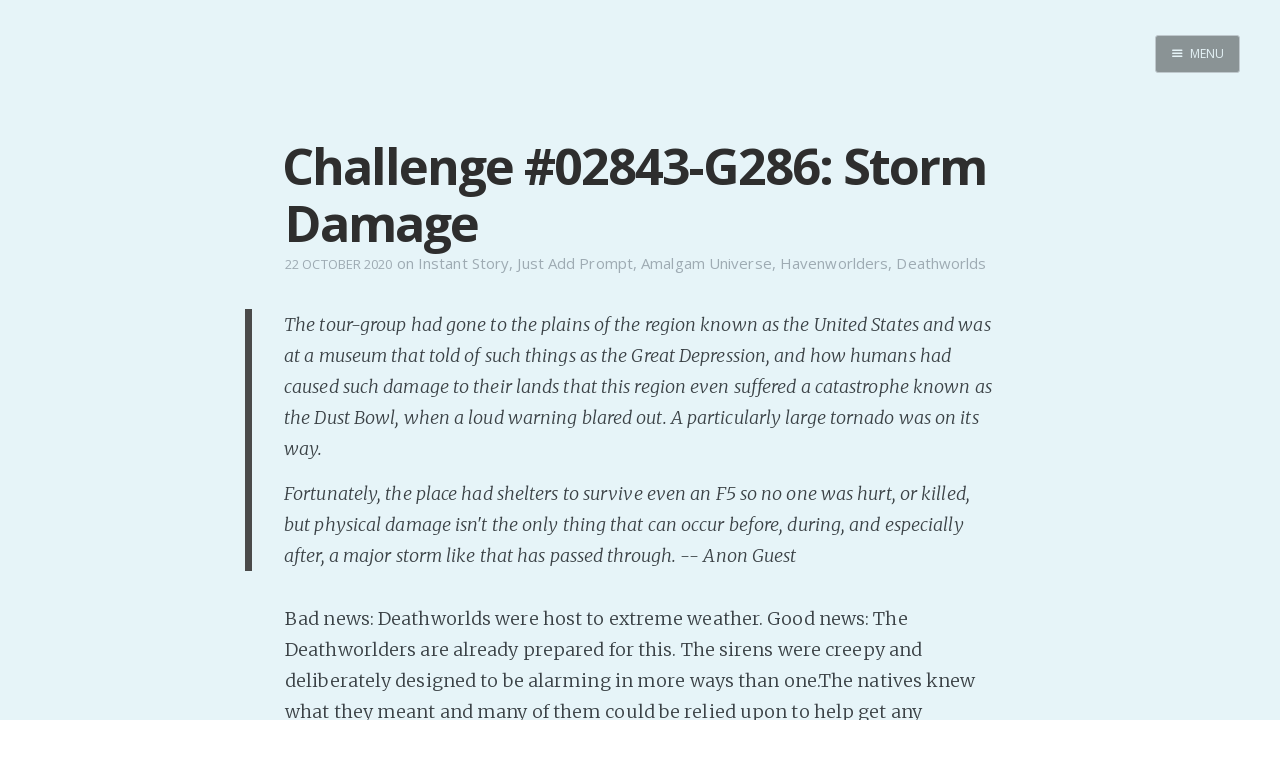

--- FILE ---
content_type: text/html; charset=utf-8
request_url: https://internutter.org/challenge-02843-g286-storm-damage/
body_size: 18903
content:
<!DOCTYPE html>
<html>
<head>
    <meta charset="utf-8" />
    <meta http-equiv="X-UA-Compatible" content="IE=edge" />

    <title>Challenge #02843-G286: Storm Damage</title>
    <meta name="description" content="" />

    <meta name="HandheldFriendly" content="True" />
    <meta name="viewport" content="width=device-width, initial-scale=1.0" />

    <link rel="shortcut icon" href="/favicon.ico">

    <link rel="stylesheet" type="text/css" href="/assets/css/screen.css?v=8daea8cc70" />
    <link rel="stylesheet" type="text/css" href="//fonts.googleapis.com/css?family=Merriweather:300,700,700italic,300italic|Open+Sans:700,400|Clicker+Script" />

    <link rel="canonical" href="http://www.internutter.org/challenge-02843-g286-storm-damage/" />
    <meta name="referrer" content="no-referrer-when-downgrade" />
    <link rel="amphtml" href="http://www.internutter.org/challenge-02843-g286-storm-damage/amp/" />
    
    <meta property="og:site_name" content="Realm of the InterNutter" />
    <meta property="og:type" content="article" />
    <meta property="og:title" content="Challenge #02843-G286: Storm Damage" />
    <meta property="og:description" content="The tour-group had gone to the plains of the region known as the United States and was at a museum that told of such things as the Great Depression, and how humans had caused such damage to their lands that this region even suffered a catastrophe known as the Dust" />
    <meta property="og:url" content="http://www.internutter.org/challenge-02843-g286-storm-damage/" />
    <meta property="article:published_time" content="2020-10-22T02:14:33.000Z" />
    <meta property="article:modified_time" content="2020-10-22T02:14:33.000Z" />
    <meta property="article:tag" content="Instant Story" />
    <meta property="article:tag" content="Just Add Prompt" />
    <meta property="article:tag" content="Amalgam Universe" />
    <meta property="article:tag" content="Havenworlders" />
    <meta property="article:tag" content="Deathworlds" />
    
    <meta name="twitter:card" content="summary" />
    <meta name="twitter:title" content="Challenge #02843-G286: Storm Damage" />
    <meta name="twitter:description" content="The tour-group had gone to the plains of the region known as the United States and was at a museum that told of such things as the Great Depression, and how humans had caused such damage to their lands that this region even suffered a catastrophe known as the Dust" />
    <meta name="twitter:url" content="http://www.internutter.org/challenge-02843-g286-storm-damage/" />
    <meta name="twitter:label1" content="Written by" />
    <meta name="twitter:data1" content="InterNutter" />
    <meta name="twitter:label2" content="Filed under" />
    <meta name="twitter:data2" content="Instant Story, Just Add Prompt, Amalgam Universe, Havenworlders, Deathworlds" />
    
    <script type="application/ld+json">
{
    "@context": "https://schema.org",
    "@type": "Article",
    "publisher": {
        "@type": "Organization",
        "name": "Realm of the InterNutter",
        "logo": "http://www.internutter.org/ghost/img/ghosticon.jpg"
    },
    "author": {
        "@type": "Person",
        "name": "InterNutter",
        "image": "//www.gravatar.com/avatar/3f85f43e8f37800901b25a31baa09190?s=250&d=mm&r=x",
        "url": "http://www.internutter.org/author/internutter/",
        "sameAs": [
            "http://www.cmweller.com"
        ],
        "description": "Indie writer seeks audience with an audience. Paying customers welcome. \n[pronouns: ze/hir] \nDaily free stories happen because it is an excellent counter to Writers&#x27; Block."
    },
    "headline": "Challenge #02843-G286: Storm Damage",
    "url": "https://www.internutter.org/challenge-02843-g286-storm-damage/",
    "datePublished": "2020-10-22T02:14:33.000Z",
    "dateModified": "2020-10-22T02:14:33.000Z",
    "keywords": "Instant Story, Just Add Prompt, Amalgam Universe, Havenworlders, Deathworlds",
    "description": "The tour-group had gone to the plains of the region known as the United States and was at a museum that told of such things as the Great Depression, and how humans had caused such damage to their lands that this region even suffered a catastrophe known as the Dust",
    "mainEntityOfPage": {
        "@type": "WebPage",
        "@id": "http://www.internutter.org"
    }
}
    </script>

    <meta name="generator" content="Ghost 0.11" />
    <link rel="alternate" type="application/rss+xml" title="Realm of the InterNutter" href="https://www.internutter.org/rss/" />
    <div id="patreon-button">
    <a href="https://www.patreon.com/bePatron?u=6494773" data-patreon-widget-type="become-patron-button"></a>
</div>
<script type='text/javascript' src='https://ko-fi.com/widgets/widget_2.js'></script>
<script type='text/javascript'>kofiwidget2.init('Buy Me a Coffee', '#09b1db', 'D1D36IMM');kofiwidget2.draw();</script> 
<script async src="https://c6.patreon.com/becomePatronButton.bundle.js"></script>
<style>
    #patreon-button {
        position: absolute;
        top: -31px;
        left: 0;
        z-index: 1000;
    }
    .btn-container {
        position: absolute;
        top: 0;
        left: 178px;
        z-index: 1000;
    }
    @media only screen and (max-width: 500px) {
        .btn-container {
	        top: 40px;
    	    left: 0;
        }
    }
</style>
</head>
<body class="post-template tag-instant-story tag-just-add-prompt tag-amalgam-universe tag-havenworlders tag-deathworlds nav-closed">

    <div class="nav">
    <h3 class="nav-title">Menu</h3>
    <a href="#" class="nav-close">
        <span class="hidden">Close</span>
    </a>
    <ul>
            <li class="nav-home" role="presentation"><a href="https://www.internutter.org/">Home</a></li>
            <li class="nav-pro-site" role="presentation"><a href="https://www.cmweller.com/">Pro Site</a></li>
            <li class="nav-buy-my-books" role="presentation"><a href="https://books2read.com/ap/n7O1la/C-M-Weller">Buy my books!</a></li>
            <li class="nav-buy-my-music" role="presentation"><a href="https://store.cdbaby.com/cd/ellipsisaddiction">Buy my Music!</a></li>
            <li class="nav-dead-tree-novels" role="presentation"><a href="http://www.lulu.com/spotlight/KFZ">Dead Tree Novels</a></li>
            <li class="nav-podcast" role="presentation"><a href="https://anchor.fm/c-m-weller">PODCAST!</a></li>
            <li class="nav-support-my-patreon" role="presentation"><a href="https://www.patreon.com/cmweller">Support my Patreon</a></li>
            <li class="nav-buy-me-a-kofi" role="presentation"><a href="https://ko-fi.com/cmweller">Buy me a Ko-fi</a></li>
            <li class="nav-feed-the-muse" role="presentation"><a href="https://www.internutter.org/bb/category/6/prompts/">Feed the Muse!</a></li>
            <li class="nav-ask-a-question" role="presentation"><a href="https://www.internutter.org/bb/category/4/comments-feedback/">Ask a question!</a></li>
            <li class="nav-about-amalgam-universe" role="presentation"><a href="https://amalgam-station.wikia.com/wiki/Amalgam_Station_Wiki">About Amalgam Universe</a></li>
            <li class="nav-site-forum" role="presentation"><a href="https://www.internutter.org/bb/">Site Forum</a></li>
            <li class="nav-baby-forum" role="presentation"><a href="https://internutter.createaforum.com/index.php#_&amp;#x3D;_">Baby Forum</a></li>
            <li class="nav-fanficcery" role="presentation"><a href="https://archiveofourown.org/users/InterNutter/works">Fanficcery</a></li>
            <li class="nav-peakd" role="presentation"><a href="https://peakd.com/@internutter">Peakd</a></li>
            <li class="nav-pseuducku" role="presentation"><a href="https://www.internutter.org/pseuducku/">Pseuducku</a></li>
            <li class="nav-tumblr" role="presentation"><a href="https://internutter.tumblr.com">Tumblr</a></li>
            <li class="nav-discord" role="presentation"><a href="https://discord.gg/edW5cX3Yvd">Discord!</a></li>
            <li class="nav-pillowfort" role="presentation"><a href="https://www.pillowfort.social/InterNutter">Pillowfort</a></li>
            <li class="nav-writing-thoughts" role="presentation"><a href="https://cmweller.com/">Writing Thoughts</a></li>
            <li class="nav-fediverse" role="presentation"><a href="https://blahaj.zone/@internutter">Fediverse</a></li>
            <li class="nav-bluesky" role="presentation"><a href="https://bsky.app/profile/internutter.bsky.social">Bluesky</a></li>
            <li class="nav-twitch" role="presentation"><a href="https://www.twitch.tv/bitzerk">Twitch!</a></li>
            <li class="nav-youtube" role="presentation"><a href="https://www.youtube.com/user/InterNutter">YouTube</a></li>
            <li class="nav-medium" role="presentation"><a href="https://medium.com/@InterNutter">Medium</a></li>
            <li class="nav-all-past-instants" role="presentation"><a href="https://www.internutter.org/tag/instant-story/">All past Instants</a></li>
            <li class="nav-iris-and-peter-ch-1" role="presentation"><a href="https://www.internutter.org/iris-and-peter-get-married-eventually-pt-1/">Iris and Peter (Ch 1)</a></li>
            <li class="nav-peertube" role="presentation"><a href="https://tube.blahaj.zone/a/internutter/video-channels">PeerTube</a></li>
    </ul>
    <a class="subscribe-button icon-feed" href="http://www.internutter.org/rss/">Subscribe</a>
</div>
<span class="nav-cover"></span>


    <div class="site-wrapper">

        


<header class="main-header post-head no-cover">
    <nav class="main-nav  clearfix">
        
            <a class="menu-button icon-menu" href="#"><span class="word">Menu</span></a>
    </nav>
</header>

<main class="content" role="main">
    <article class="post tag-instant-story tag-just-add-prompt tag-amalgam-universe tag-havenworlders tag-deathworlds featured">

        <header class="post-header">
            <h1 class="post-title">Challenge #02843-G286: Storm Damage</h1>
            <section class="post-meta">
                <time class="post-date" datetime="2020-10-22">22 October 2020</time>  on <a href="/tag/instant-story/">Instant Story</a>, <a href="/tag/just-add-prompt/">Just Add Prompt</a>, <a href="/tag/amalgam-universe/">Amalgam Universe</a>, <a href="/tag/havenworlders/">Havenworlders</a>, <a href="/tag/deathworlds/">Deathworlds</a>
            </section>
        </header>

        <section class="post-content">
            <blockquote>
  <p>The tour-group had gone to the plains of the region known as the United States and was at a museum that told of such things as the Great Depression, and how humans had caused such damage to their lands that this region even suffered a catastrophe known as the Dust Bowl, when a loud warning blared out. A particularly large tornado was on its way.</p>
  
  <p>Fortunately, the place had shelters to survive even an F5 so no one was hurt, or killed, but physical damage isn't the only thing that can occur before, during, and especially after, a major storm like that has passed through. -- Anon Guest</p>
</blockquote>

<p>Bad news: Deathworlds were host to extreme weather. Good news: The Deathworlders are already prepared for this. The sirens were creepy and deliberately designed to be alarming in more ways than one.The natives knew what they meant and many of them could be relied upon to help get any Havenworlders to safety.</p>

<p>There's always a few who are blasé to all but the most extreme of dangers, and even then they're never truly panicked. This has caused some upset and confusion amongst visitors. There's only so much that visitor's guides can prepare people for. Especially when most visitors only glance at the most important bits <em>to them</em> and leave the rest unviewed.</p>

<p>Public Service Announcements have helped the locals to help the visitors immensely. In this case, the Havenworlder tourists were ushered to a shelter and distracted from the noise of the storm. At which point, the people who were used to the tornadoes left to survey the damage. They assumed that the big danger was over and all would be well. Public Service Announcements can only do so much, after all.</p>

<p>Support me on <a href="http://www.patreon.com/cmweller">Patreon</a> / Buy me a <a href="https://ko-fi.com/cmweller">Ko-fi</a></p>

<p><a href="https://peakd.com/fiction/@internutter/challenge-02843-g286-storm-damage">Continue Reading</a></p>

<p>Prompts remaining: 74 <a href="http://www.internutter.org/bb/category/6/prompts">Submit a Prompt</a>! <a href="http://www.internutter.org/bb/category/4/comments-feedback">Ask a question</a>! <a href="http://bit.ly/1hWjCxE">Buy my stories</a>!</p>
        </section>

        <footer class="post-footer">


            <figure class="author-image">
                <a class="img" href="/author/internutter/" style="background-image: url(//www.gravatar.com/avatar/3f85f43e8f37800901b25a31baa09190?s&#x3D;250&amp;d&#x3D;mm&amp;r&#x3D;x)"><span class="hidden">InterNutter's Picture</span></a>
            </figure>

            <section class="author">
                <h4><a href="/author/internutter/">InterNutter</a></h4>

                    <p>Indie writer seeks audience with an audience. Paying customers welcome. 
[pronouns: ze/hir] 
Daily free stories happen because it is an excellent counter to Writers&#x27; Block.</p>
                <div class="author-meta">
                    <span class="author-location icon-location">Burpengary East</span>
                    <span class="author-link icon-link"><a href="http://www.cmweller.com">http://www.cmweller.com</a></span>
                </div>
            </section>


            <section class="share">
                <h4>Share this post</h4>
                <a class="icon-twitter" href="https://twitter.com/intent/tweet?text=Challenge%20%2302843-G286%3A%20Storm%20Damage&amp;url=https://www.internutter.org/challenge-02843-g286-storm-damage/"
                    onclick="window.open(this.href, 'twitter-share', 'width=550,height=235');return false;">
                    <span class="hidden">Twitter</span>
                </a>
                <a class="icon-facebook" href="https://www.facebook.com/sharer/sharer.php?u=https://www.internutter.org/challenge-02843-g286-storm-damage/"
                    onclick="window.open(this.href, 'facebook-share','width=580,height=296');return false;">
                    <span class="hidden">Facebook</span>
                </a>
                <a class="icon-google-plus" href="https://plus.google.com/share?url=https://www.internutter.org/challenge-02843-g286-storm-damage/"
                   onclick="window.open(this.href, 'google-plus-share', 'width=490,height=530');return false;">
                    <span class="hidden">Google+</span>
                </a>
            </section>

	    <a id="nodebb-comments"></a>
        </footer>

    </article>
</main>

<script type="text/javascript">
var nbb = {};
nbb.url = '//www.internutter.org/bb'; // EDIT THIS

(function() {
nbb.articleID = '8388'; nbb.title = 'Challenge #02843-G286: Storm Damage';
nbb.tags = ["Instant Story","Just Add Prompt","Amalgam Universe","Havenworlders","Deathworlds",];
nbb.script = document.createElement('script'); nbb.script.type = 'text/javascript'; nbb.script.async = true;
nbb.script.src = nbb.url + '/plugins/nodebb-plugin-blog-comments/lib/ghost.js';
(document.getElementsByTagName('head')[0] || document.getElementsByTagName('body')[0]).appendChild(nbb.script);
})();
</script>
<script id="nbb-markdown" type="text/markdown">> The tour-group had gone to the plains of the region known as the United States and was at a museum that told of such things as the Great Depression, and how humans had caused such damage to their lands that this region even suffered a catastrophe known as the Dust Bowl, when a loud warning blared out. A particularly large tornado was on its way.

> Fortunately, the place had shelters to survive even an F5 so no one was hurt, or killed, but physical damage isn't the only thing that can occur before, during, and especially after, a major storm like that has passed through. -- Anon Guest

Bad news: Deathworlds were host to extreme weather. Good news: The Deathworlders are already prepared for this. The sirens were creepy and deliberately designed to be alarming in more ways than one.The natives knew what they meant and many of them could be relied upon to help get any Havenworlders to safety.

There's always a few who are blasé to all but the most extreme of dangers, and even then they're never truly panicked. This has caused some upset and confusion amongst visitors. There's only so much that visitor's guides can prepare people for. Especially when most visitors only glance at the most important bits _to them_ and leave the rest unviewed.

Public Service Announcements have helped the locals to help the visitors immensely. In this case, the Havenworlder tourists were ushered to a shelter and distracted from the noise of the storm. At which point, the people who were used to the tornadoes left to survey the damage. They assumed that the big danger was over and all would be well. Public Service Announcements can only do so much, after all.

Support me on [Patreon](http://www.patreon.com/cmweller) / Buy me a [Ko-fi](https://ko-fi.com/cmweller)

[Continue Reading](https://peakd.com/fiction/@internutter/challenge-02843-g286-storm-damage)

Prompts remaining: 74 [Submit a Prompt](http://www.internutter.org/bb/category/6/prompts)! [Ask a question](http://www.internutter.org/bb/category/4/comments-feedback)! [Buy my stories](http://bit.ly/1hWjCxE)!</script>
<noscript>Please enable JavaScript to view comments</noscript>

<aside class="read-next">
    <a class="read-next-story no-cover" href="/friday-day-one-bread-day/">
        <section class="post">
            <h2>Friday - Day One - Bread Day</h2>
            <p>This morning I fell for a troll, fed my starters, and measured out the stuff to make bread with.&hellip;</p>
        </section>
    </a>
    <a class="read-next-story prev no-cover" href="/thursday-day-zero/">
        <section class="post">
            <h2>Thursday - Day Zero</h2>
            <p>One new case found and staying in Quarantine... BUT I stand by my "one arsehole" paranoia. Today, I shall&hellip;</p>
        </section>
    </a>
</aside>



        <footer class="site-footer clearfix">
            <section class="copyright"><a href="http://www.internutter.org">Realm of the InterNutter</a> &copy; 2026</section>
            <section class="poweredby">Proudly published with <a href="https://ghost.org">Ghost</a></section>
        </footer>

    </div>

    

    <script type="text/javascript" src="https://code.jquery.com/jquery-1.11.3.min.js"></script>
    <script type="text/javascript" src="/assets/js/jquery.fitvids.js?v=8daea8cc70"></script>
    <script type="text/javascript" src="/assets/js/index.js?v=8daea8cc70"></script>

<script src="https://speed.atikayda.com/js/probe.js" defer></script></body>
</html>
